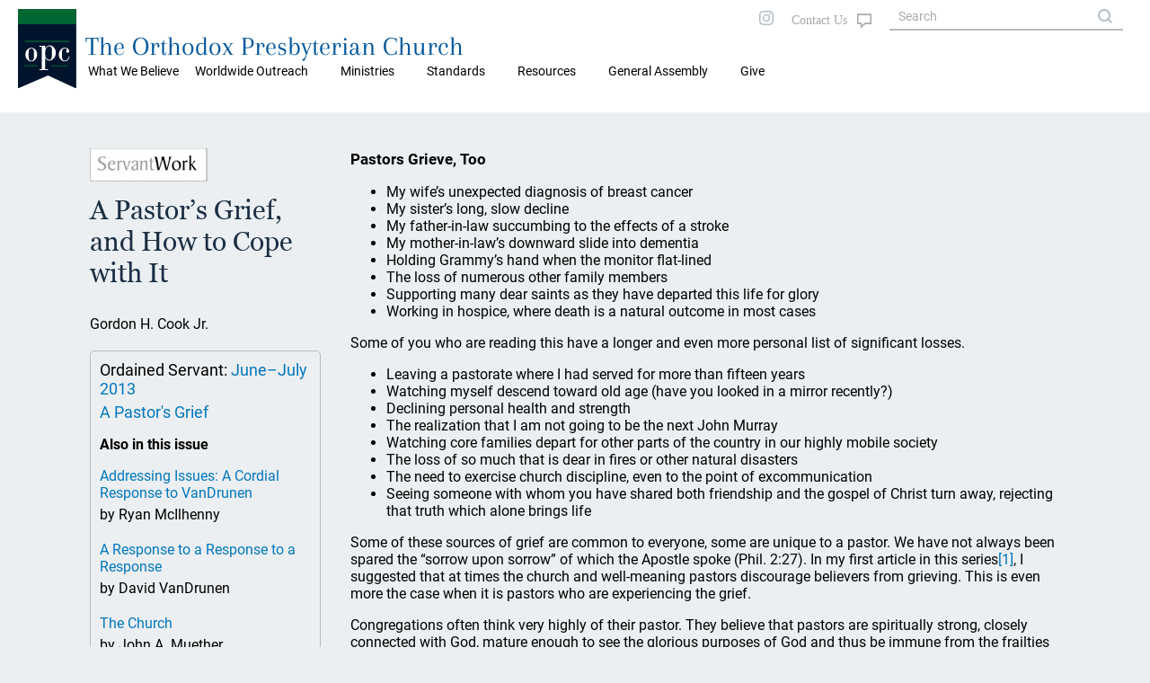

--- FILE ---
content_type: text/html; charset=UTF-8
request_url: https://opc.org/os.html?article_id=367
body_size: 41132
content:
<!DOCTYPE html>
<html lang="en">
<head>

<title>Ordained Servant: The Orthodox Presbyterian Church</title>
<meta property="twitter:card" content="summary_large_image" />
<meta property="twitter:title" content="Ordained Servant June&ndash;July 2013: A Pastor’s Grief, and How to Cope with It" />
<meta property="twitter:description" content="Pastors Grieve, Too  My wife’s unexpected diagnosis of breast cancerMy sister’s long, slow declineMy father-in-law succumbing to the effects of ..." />
<meta property="twitter:image" content="https://opc.org/images/auto_images/os/raw/1369966449osjunejuly201310af18d4.jpg" />
<meta property="og:type" content="website" />
<meta property="og:url" content="https://opc.org/os.html?article_id=367" />
<meta property="og:title" content="Ordained Servant June&ndash;July 2013: A Pastor’s Grief, and How to Cope with It" />
<meta property="og:description" content="Pastors Grieve, Too  My wife’s unexpected diagnosis of breast cancerMy sister’s long, slow declineMy father-in-law succumbing to the effects of ..." />
<meta property="og:image" content="https://opc.org/images/auto_images/os/raw/1369966449osjunejuly201310af18d4.jpg" />
<meta property="og:image:width" content="800" />
<meta property="og:image:height" content="1035" />
<meta http-equiv="X-UA-Compatible" content="IE=edge" />
<meta http-equiv="Content-Type" content="text/html; charset=utf-8" />
<meta name="viewport" content="initial-scale=1.0, width=device-width" />
<link rel="stylesheet" type="text/css" href="/style-2020.css" />
<link rel="stylesheet" type="text/css" href="/style-maps.css" />
<link rel="stylesheet" type="text/css" href="/style-tooltips.css" />
<link rel="stylesheet" type="text/css" href="/jquery-ui.min.css" />
<link rel="shortcut icon" type="image/svg" href="/images/style2020/opc-2014-logo.svg">
<script src="/js/jquery-3.5.1.min.js"></script>
<script src="/js/jquery-ui.min.js"></script>
<script src="/scripts/mobMenu.js"></script>
<script src="/scripts/effects.js"></script>
</head>
<body>

<div class="header mobile">
  <div class="header fixedouter">
    <div class="header fixedinner">
       <div class="menuicon"></div>
       <div class="searchicon">
       </div>
       <div class="title mobile"><span><a href="/">The Orthodox Presbyterian Church</a></span></div>
       <div class="logo mobile"><a href="/"><img class="logo mobile" alt="OPC" src="/images/style2020/opc-2014-logo.svg" /></a></div>
       <div class="mobSearchOuter displayNone">
         <div class="mobSearchControls">
           <div class="mobSearchClose"></div>
         </div>
             <form action="/search.html" method="post" name="mobSiteSearch">
           <div class="mobSiteSearch">
                <input class="siteSearch" type="text" autocomplete="off" name="keywords" value="" placeholder="Search OPC.org" title="Matches against any of the words, i.e., logical OR, unless enclosed in quotes.">
                <input type="button" class="searchControl" onClick="mobSiteSearch.submit();" value="search" name="search" />
           </div>
             </form>
       </div>
       <div class="mobMenuOuter displayNone">
         <div class="mobMenuControls">
           <div class="mobMenuClose"></div>
           <div class="mobMenuIconClose"></div>
         </div>
         <div class="mobMenu">
            <div class='mobMenu1'><span>What We Believe</span>
<div class='mobMenu2'><a href='/about.html'>About the OPC</a></div>
<div class='mobMenu2'><a href='/goodnews.html'>Gospel Tracts</a></div>
</div>
<div class='mobMenu1'><span>Worldwide Outreach</span>
<div class='mobMenu2'><a href='/committee_wwo.html'>Worldwide Outreach</a></div>
<div class='mobMenu2'><a href='/committee_ce.html'>Christian Education</a></div>
<div class='mobMenu2'><a href='/committee_fm.html'>Foreign Missions</a></div>
<div class='mobMenu2'><a href='/committee_hm.html'>Home Missions</a></div>
</div>
<div class='mobMenu1'><span>Ministries</span>
<div class='mobMenu2'><a href='/chaplain/index.html'>Chaplains and Military Personnel</a></div>
<div class='mobMenu2'><a href='https://opccmc.org'>Ministerial Care</a></div>
<div class='mobMenu2'><a href='https://opccdm.org'>Diaconal Ministries</a></div>
<div class='mobMenu2'><a href='/planned_giving.html'>Planned Giving</a></div>
<div class='mobMenu2'><a href='/historian.html'>Historian</a></div>
<div class='mobMenu2'><a href='https://www.opcstm.org'>Short-Term Missions</a></div>
<div class='mobMenu2'><a href='https://www.opcdisasterresponse.org'>Disaster Response</a></div>
<div class='mobMenu2'><a href='/icr.html'>Inter-Church Relations</a></div>
</div>
<div class='mobMenu1'><span>Standards</span>
<div class='mobMenu2'><a href='/bible.html'>Searchable Bible</a></div>
<div class='mobMenu2'><a href='/confessions.html'>Confessions and Catechisms</a></div>
<div class='mobMenu2'><a href='/order.html'>Book of Church Order</a></div>
</div>
<div class='mobMenu1'><span>Resources</span>
<div class='mobMenu2'><a href='/locator.html'>Church Directory</a></div>
<div class='mobMenu2'><a href='/devotional.html'>Daily Devotional</a></div>
<div class='mobMenu2'><a href='/audiosermons.html'>Audio Sermons</a></div>
<div class='mobMenu2'><a href='https://trinitypsalterhymnal.org'>Trinity Psalter Hymnal</a></div>
<div class='mobMenu2'><a href='/hymnal.html'>Trinity Hymnal</a></div>
<div class='mobMenu2'><a href='/goodnews.html'>Gospel Tracts</a></div>
<div class='mobMenu2'><a href='/cce/camps.html'>Camps and Conferences</a></div>
<div class='mobMenu2'><a href='https://store.opc.org'>Publications</a></div>
<div class='mobMenu2'><a href='/review.html?target=latest'>Book Reviews</a></div>
<div class='mobMenu2'><a href='/guardian.html'>Presbyterian Guardian</a></div>
<div class='mobMenu2'><a href='/newsletter.html'>Newsletter</a></div>
<div class='mobMenu2'><a href='https://repod.opc.org'>Ruling Elder Podcast</a></div>
<div class='mobMenu2'><a href='https://www.thereformeddeacon.org/'>Reformed Deacon Podcast</a></div>
<div class='mobMenu2'><a href='/cce/TheClerkandHisWork.pdf'>The Work of the Clerk</a></div>
<div class='mobMenu2'><a href='/about.html'>About the OPC</a></div>
<div class='mobMenu2'><a href='http://gcp.org/'>Great Commission Publications</a></div>
</div>
<div class='mobMenu0 mobLower'><a href='/ga.html'>General Assembly</a></div>
<div class='mobMenu0 mobLower'><a href='https://give.opc.org'>Give</a></div>
         </div>
        </div>
     </div>
   </div>
</div>
 <div class="header desktop">
         <div class="topmenu">
           <div class="maintopmenu">&nbsp;</div>

           <div class='maintopmenu hasmenu'>What We Believe
<div class="topmenuitemscontainer"><div class="topmenuitems"><div class="divTable"><div class="divTableBody"><div class="divTableRow"><div class='divTableCell'><a href='/about.html'>About the OPC</a></div><div class='divTableCell'><a href='/goodnews.html'>Gospel Tracts</a></div></div></div></div></div></div></div><div class='maintopmenu hasmenu'>Worldwide Outreach
<div class="topmenuitemscontainer"><div class="topmenuitems"><div class="divTable"><div class="divTableBody"><div class="divTableRow"><div class='divTableCell'><a href='/committee_wwo.html'>Worldwide Outreach</a></div><div class='divTableCell'><a href='/committee_ce.html'>Christian Education</a></div></div><div class="divTableRow"><div class='divTableCell'><a href='/committee_fm.html'>Foreign Missions</a></div><div class='divTableCell'><a href='/committee_hm.html'>Home Missions</a></div></div></div></div></div></div></div><div class='maintopmenu hasmenu'>Ministries
<div class="topmenuitemscontainer"><div class="topmenuitems"><div class="divTable"><div class="divTableBody"><div class="divTableRow"><div class='divTableCell'><a href='/chaplain/index.html'>Chaplains and Military Personnel</a></div><div class='divTableCell'><a href='https://opccmc.org'>Ministerial Care</a></div></div><div class="divTableRow"><div class='divTableCell'><a href='https://opccdm.org'>Diaconal Ministries</a></div><div class='divTableCell'><a href='/planned_giving.html'>Planned Giving</a></div></div><div class="divTableRow"><div class='divTableCell'><a href='/historian.html'>Historian</a></div><div class='divTableCell'><a href='https://www.opcstm.org'>Short-Term Missions</a></div></div><div class="divTableRow"><div class='divTableCell'><a href='https://www.opcdisasterresponse.org'>Disaster Response</a></div><div class='divTableCell'><a href='/icr.html'>Inter-Church Relations</a></div></div></div></div></div></div></div><div class='maintopmenu hasmenu'>Standards
<div class="topmenuitemscontainer"><div class="topmenuitems"><div class="divTable"><div class="divTableBody"><div class="divTableRow"><div class='divTableCell'><a href='/bible.html'>Searchable Bible</a></div><div class='divTableCell'><a href='/confessions.html'>Confessions and Catechisms</a></div></div><div class="divTableRow"><div class='divTableCell'><a href='/order.html'>Book of Church Order</a></div></div></div></div></div></div></div><div class='maintopmenu hasmenu'>Resources
<div class="topmenuitemscontainer"><div class="topmenuitems"><div class="divTable"><div class="divTableBody"><div class="divTableRow"><div class='divTableCell'><a href='/locator.html'>Church Directory</a></div><div class='divTableCell'><a href='/devotional.html'>Daily Devotional</a></div></div><div class="divTableRow"><div class='divTableCell'><a href='/audiosermons.html'>Audio Sermons</a></div><div class='divTableCell'><a href='https://trinitypsalterhymnal.org'>Trinity Psalter Hymnal</a></div></div><div class="divTableRow"><div class='divTableCell'><a href='/hymnal.html'>Trinity Hymnal</a></div><div class='divTableCell'><a href='/goodnews.html'>Gospel Tracts</a></div></div><div class="divTableRow"><div class='divTableCell'><a href='/cce/camps.html'>Camps and Conferences</a></div><div class='divTableCell'><a href='https://store.opc.org'>Publications</a></div></div><div class="divTableRow"><div class='divTableCell'><a href='/review.html?target=latest'>Book Reviews</a></div><div class='divTableCell'><a href='/guardian.html'>Presbyterian Guardian</a></div></div><div class="divTableRow"><div class='divTableCell'><a href='/newsletter.html'>Newsletter</a></div><div class='divTableCell'><a href='https://repod.opc.org'>Ruling Elder Podcast</a></div></div><div class="divTableRow"><div class='divTableCell'><a href='https://www.thereformeddeacon.org/'>Reformed Deacon Podcast</a></div><div class='divTableCell'><a href='/cce/TheClerkandHisWork.pdf'>The Work of the Clerk</a></div></div><div class="divTableRow"><div class='divTableCell'><a href='/about.html'>About the OPC</a></div><div class='divTableCell'><a href='http://gcp.org/'>Great Commission Publications</a></div></div></div></div></div></div></div><div class='maintopmenu nomenu'><a href='/ga.html'>General Assembly</a></div><div class='maintopmenu nomenu'><a href='https://give.opc.org'>Give</a></div>         </div>
  <div class="logotitlefillertop">
  </div>
  <div class="logotitlecontainer">
    <div class="logotitle">
     <div class="logo"><a href="/"><img class="logo" alt="OPC" src="/images/style2020/opc-2014-logo.svg" /></a></div>
     <div class="title"><a href="/">The Orthodox Presbyterian Church</a>
     </div>
    </div>
   <!--
     <div class="topmenulinks">
         <div class="toplinks">
            <a class="toplinks" href="/features.html">FEATURE ARTICLES</a>
            <a class="toplinks" href="/nh.html">NEW HORIZONS</a>
            <a class="toplinks" href="/os.html">ORDAINED SERVANT</a>
            <a class="toplinks" href="/news.html">NEWS</a>
            <a class="toplinks" href="https://give.opc.org">GIVE</a>
         </div> 
    </div>
    -->
  </div>
  <div class="logotitlefillerbottom">
  </div>
</div>
<div class="topright desktop">
  <div class="socialicons">
     <a href="https://instagram.com/orthodoxpresbyterianchurch/"><img src="/images/style2020/instagram-gray.svg" alt="i" /></a>
 <!--
     <a href="https://twitter.com"><img src="/images/twitter-gray.svg" alt="t" /></a>
     <a href="https://facebook.com"><img src="/images/facebook-gray.svg" alt="f" /></a>
 -->
  </div>
  <div class="contactUs">
       <a class="fill" href="/contact_info_page.html"></a>
   </div>
  <div class="siteSearch">
      <form action="/search.html" method="post" name="sitesearch">
          <input class="siteSearch" type="text" size="20" maxlength="100" name="keywords" value="" placeholder="Search" title="Matches against any of the words, i.e., logical OR, unless enclosed in quotes.">
      </form>
  </div>

</div>

<div class="theMain insidePage">
<div class="blockContainer">
<div class="infoBlock">
<img class="osGraphic" src="/images/ServantWorkGraphic.jpg">
<h2>A Pastor’s Grief, and How to Cope with It</h2><p>Gordon H. Cook Jr.</p><div class="articleIssueInfo desktop">
<p class="issueTitle">Ordained Servant: <a href="/os.html?issue_id=86">June&ndash;July 2013</a></p>
<p class="issueTitle"><a href="/os.html?issue_id=86">A Pastor's Grief</a></p>
<p class="textBold">Also in this issue</p>
<p class="articleTitle"><a href="/os.html?article_id=368">Addressing Issues: A Cordial Response to VanDrunen</a>
<p class="articleAuthor">by Ryan McIlhenny</p>
<p class="articleTitle"><a href="/os.html?article_id=369">A Response to a Response to a Response</a>
<p class="articleAuthor">by David VanDrunen</p>
<p class="articleTitle"><a href="/os.html?article_id=370">The Church</a>
<p class="articleAuthor">by John A. Muether</p>
<p class="articleTitle"><a href="/os.html?article_id=371">God’s Glory in Salvation through Judgment</a>
<p class="articleAuthor">by David A. Booth</p>
<p class="articleTitle"><a href="/os.html?article_id=372">Grief</a>
<p class="articleAuthor">by George Herbert (1593–1633)</p>
</div><div class="downloadButtons desktop">
<a class="downloadButton" href="/OS/2013/OS_June-July_2013.pdf" download>Download PDF</a><a class="downloadButton" href="/OS/2013/OS_June-July_2013.epub" download>Download ePub</a><a class="navButton" href="/os.html?target=archive">Archive</a></div>
</div><div class="mainBlock">
<p><h3>Pastors Grieve, Too</h3></p>
<p></p>
<p><ul><li>My wife’s unexpected diagnosis of breast cancer</li><li>My sister’s long, slow decline</li><li>My father-in-law succumbing to the effects of a stroke</li><li>My mother-in-law’s downward slide into dementia</li><li>Holding Grammy’s hand when the monitor flat-lined</li><li>The loss of numerous other family members</li><li>Supporting many dear saints as they have departed this life for glory</li><li>Working in hospice, where death is a natural outcome in most cases</li></ul></p>
<p></p>
<p>Some of you who are reading this have a longer and even more personal list of significant losses.</p>
<p></p>
<p><ul><li>Leaving a pastorate where I had served for more than fifteen years</li><li>Watching myself descend toward old age (have you looked in a mirror recently?)</li><li>Declining personal health and strength</li><li>The realization that I am not going to be the next John Murray</li><li>Watching core families depart for other parts of the country in our highly mobile society</li><li>The loss of so much that is dear in fires or other natural disasters</li><li>The need to exercise church discipline, even to the point of excommunication</li><li>Seeing someone with whom you have shared both friendship and the gospel of Christ turn away, rejecting that truth which alone brings life</li></ul></p>
<p></p>
<p>Some of these sources of grief are common to everyone, some are unique to a pastor. We have not always been spared the “sorrow upon sorrow” of which the Apostle spoke (Phil. 2:27). In my first article in this series<a name="return1"></a><a href="#note1">[1]</a>, I suggested that at times the church and well-meaning pastors discourage believers from grieving. This is even more the case when it is pastors who are experiencing the grief.</p>
<p></p>
<p>Congregations often think very highly of their pastor. They believe that pastors are spiritually strong, closely connected with God, mature enough to see the glorious purposes of God and thus be immune from the frailties of grief. Pastors are supposed to be those who provide comfort for others, not the ones needing to be comforted themselves. Regretfully, some pastors also accept these myths as if they ought to be true.</p>
<p></p>
<p>Yet consider the example of the great Apostle. Paul was constantly grieving. He grieved for his Jewish people who had failed to embrace Jesus as Messiah (Rom. 9:1–5). He acknowledged himself “as sorrowful, yet always rejoicing,” an aspect of the hardships which he had endured in his ministry (2 Cor. 6:10). His relationship with the church at Corinth was characterized by “affliction and anguish of heart and ... many tears” (2 Cor. 2:4). The same was true of Paul’s ministry throughout Asia (Acts 20:18–19). Thus, for example, Paul notes “that for three years I did not cease night or day to admonish everyone with tears” (Acts 20:31). He also knew the grief of betrayal by those who abandoned Christ (Philippians 3:18). And, as has already been noted, in the face of the grave illness of Epaphroditus, Paul had anticipated “sorrow upon sorrow” (Philippians 2:27). Notice the variety of different causes of grief in the apostle. In all of this Paul is fully consistent with so many others who have labored in bringing us God’s Word.<a name="return2"></a><a href="#note2">[2]</a></p>
<p></p>
<p>Pastors grieve, just like every other human being. Sometimes pastors grieve about things that others would not. Though, to be sure, they ought not to grieve as those who have no hope (1 Thess. 4:13).</p>
<p></p>
<p><h3>Allowing Ourselves to Grieve</h3></p>
<p></p>
<p>Pastors grieve. But rarely do we allow ourselves the time necessary to complete this process of grief. Our commitment to “making the best use of the time” (Eph. 5:16) often presses us under “the tyranny of the urgent.” <a name="return3"></a><a href="#note3">[3]</a> We willingly sacrifice our own needs for the spiritual needs of others. Yet, as many pastors learn, grief has its own time-table and it can re-surface at the most inopportune times.</p>
<p></p>
<p>It was almost a year after the death of my grandmother that I was asked to do a funeral service for an elderly woman in the community whom I barely knew. I met with the woman’s family, prepared an appropriate service, and was in the midst of delivering it, when suddenly I felt quite overwhelmed by feelings of grief. It became difficult to continue speaking, and I was very embarrassed. The family and members of the congregation comforted me, and soon I regained my composure and continued. What was this?</p>
<p></p>
<p>Therese Rando, a clinical psychologist, and one of the foremost writers in the area of grief, refers to this phenomenon as a STUG Reaction, a “subsequent temporary upsurge of grief.”<a name="return4"></a><a href="#note4">[4]</a> Undoubtedly, it was triggered by the context of a funeral service, the proximity in time, and some minor similarities between this woman and my grandmother. Anyone who has experienced grief knows what STUGs are. They can and do occur even when grief has been carefully processed. They can occur many years after the event which was first grieved. Rando indicates that STUGs are even more common in cases of incomplete grief, where our grief has not been fully processed.<a name="return5"></a><a href="#note5">[5]</a> Taking time to process our own grief in order to reduce the likelihood of incomplete grief is a wise course.<href="#_ftn6" name="_ftnref" title="">[6]</a> It can enhance our ability to minister appropriately to others. It may take time now, but it will be time well spent.</p>
<p></p>
<p>Processing grief includes a) accepting the reality of loss; b) working through the pain and emotions associated with our grief; c) adjusting to the new environment in which the loss has occurred; and in due time d) emotionally relocating the one (or thing) who is now absent from us so that we can begin to move on with our lives.<a name="return7"></a><a href="#note7">[7]</a> Each of these tasks takes both time and emotional energy. They can be aided by spiritual and emotional support and by the good use of the means of grace. In the end we have not forgotten our loved one, nor even moved on without him or her. But we have allocated to them a new and special place in our life story which allows us to move on.</p>
<p></p>
<p>When members of your congregation grieve, they often turn to you for emotional and spiritual support, and rightly so. God has called you to serve as their pastor, a shepherd among the flock of God. The godly shepherd comforts and consoles God’s lambs with the consolation of God’s Word and Spirit. To whom do <i>you</i> turn as your pastor when you need comfort and consolation?</p>
<p></p>
<p>As Presbyterian pastors, we see ourselves as under-shepherds of the Lord Jesus, the Great Shepherd of the Sheep. Surely none can provide greater comfort than our Savior. Such a thought urges us to make good use of the means of grace, not only as that which we minister to others, but also as that which nurtures, supports, and comforts us. It is the God of all comfort who comforts us in our affliction and thus provides us with comfort with which we may comfort others (2 Cor. 1:3-4).</p>
<p></p>
<p>In practical terms, this involves spending time with God. It means reading God’s Word, not just as a preparation for the next sermon or Bible study, but with a desire to know, believe, and obey the will of God revealed in it; meditating upon that Word; and actively seeking to put it into practice in our lives.<a name="return8"></a><a href="#note8">[8]</a> It means partaking of the Lord’s Supper, blessing God for the quickening and comfort we find therein, looking to God to continue that comfort in our lives, spiritually feeding upon Christ, the Bread of Life, and waiting upon God for the fruit of it in due time.<a name="return9"></a><a href="#note9">[9]</a> It means spending extra time with God in prayer, pouring our hearts out to him, recognizing our complete dependence upon him, humbly submitting ourselves to his will even in the matters which have erupted as grief within us.<a name="return10"></a><a href="#note10">[10]</a></p>
<p></p>
<p>Within Presbyterianism we also find strength and comfort in the plurality of elders. God has established sessions, consisting of ministers and ruling elders. Our Form of Government charges ruling elders that “they should have particular concern for the doctrine and conduct of the minister of the Word and help him in his labors.”<a name="return11"></a><a href="#note11">[11]</a> These elders are called and equipped to support the minister in matters of grief. A wise minister will do well to be open to this support from the session, or even to ask for support and comfort from these mature church leaders who are entrusted with our care. Further, many of us enjoy a close personal relationship with one or more presbyters. We find in such a colleague an open and listening ear, ready and willing to hear our grief, indeed to share in our grief with us. In these close relationships we can and should share on a far deeper level. Such a friend is not likely to wait for you to call and ask for support. A good friend offers this support as soon as he becomes aware of the need.</p>
<p></p>
<p>There is a danger within congregational ministry that a grieving minister may inadvertently burden a church member who is less mature with his own struggles and challenges, a practice both unwise and unwholesome within the church. Pastors ought carefully to heed the cautions Jesus offers in regard to offending “the little ones.” It is not wrong for the minister to wrestle with grief, but this should be done with the support of mature church leaders who are equipped and prepared to provide that support.</p>
<p></p>
<p>Ministers who struggle with grief have found some other activities which are particularly helpful. For those whose vocation involves the written word, another opportunity to process grief may be found in the form of writing, whether letters or poetry or memorials, this writing allows us to express things which might be difficult to verbalize. I have been impressed with the letters incorporated in Heather Hays’s book <i>Surviving Suicide, Help to Heal Your Heart</i>.<a name="return12"></a><a href="#note12">[12]</a> Survivors whose loved ones have chosen to take their own lives found great comfort in writing letters to that loved one. Indeed, readers of Hays’s book can also find comfort there. The same was demonstrated in the correspondence between Pastor David Biebel and a close friend and associate, the Rev. John Aker, following the death of David’s son, Jonathan.<a name="return13"></a><a href="#note13">[13]</a> Recently I was privileged to read a beautifully written letter by a fellow pastor regarding the passing of his mother, a letter which was clearly comforting for him and also for any who might read it. Putting these deep feelings into words on paper may be easier than saying them out loud, and can bring significant relief even in the midst of active grief.</p>
<p></p>
<p>Others may find comfort in gathering photographs or other items associated with those who have died, and services (public or private) of remembering and celebration. Pastors are usually very efficient at conducting funerals and memorial services, but rarely allow themselves to benefit from those services, being focused on the spiritual needs of others. Thus, it is often necessary that the minister find a separate time and occasion for his own grief, for saying goodbye, and for entrusting a loved one to the gracious hands of God.</p>
<p></p>
<p>Ministers, just like anyone else, can experience complicated grief in some circumstances. This is a grief which does not resolve with time. This is especially common in cases of sudden death, violent death, suicide, or the death of the pastor’s child. Complicated grief was addressed in the second article in this series.<a name="return14"></a><a href="#note14">[14]</a> If the minister or an elder sees any of the signs of complicated grief: violent outbursts, strong guilt feelings, suicidal thoughts, lingering inability to concentrate, self-destructive behavior, radical changes of lifestyle, or physical symptoms which imitate those of the deceased, then professional support should be sought immediately.<a name="return15"></a><a href="#note15">[15]</a></p>
<p></p>
<p><h3>Leading by Grieving</h3></p>
<p></p>
<p>We ought to give ourselves the time needed to experience and process our grief. It is dangerous to try to “get on with life” too quickly. However, most ministers do not have the luxury of lengthy sabbaticals, or even long vacations. The needs of a congregation and presbytery must be met, a responsibility which we accepted in our ordination and installation vows. So how should our grief be resolved?</p>
<p></p>
<p>In grief, as in every other aspect of life, the minister should be “an example” to the flock of God.<a name="return16"></a><a href="#note16">[16]</a> Without imposing our spiritual struggles upon those who are less mature, it is fitting for the congregation to know of and to uphold their pastor in prayer during the time of grief. The faithful pastor is a testimony to the hope that we have in Christ, a hope which is undiminished even in grief.<a name="return17"></a><a href="#note17">[17]</a> Setting a proper example as one who seeks and obtains comfort from the means of grace and from mature church leaders can be highly educational to the congregation. It should not be tucked away in a false privacy, but spoken of freely, albeit in edifying terms. At the same time, many will attest that keeping active in the labor of ministry can be very helpful as part of our effort to cope with grief. And our grief can make us far more sensitive to the spiritual hurts of others.</p>
<p></p>
<p>The pastor who adopts “stoicism” in the face of grief is not doing the congregation any exceptional favor. Rather, the pastor who demonstrates a godly and hopeful grief may open the way for others in the congregation to express their own deep feelings of loss, and find healing in the sweet communion of the saints. The church is to be a safe place in which we rejoice with those who rejoice and weep with those who weep (Rom. 12:15).</p>
<p></p>
<p><h3>A Congregation in Grief</h3></p>
<p></p>
<p>Perhaps the most challenging situation is when the whole congregation, including the pastor, finds itself in grief together. The community of faith has suffered a loss. A prominent member has died. A core family has left the church. A beloved pastor has announced his intention to leave this pastorate. The church has sustained multiple losses in a relatively short period of time. A disaster has befallen the church facility or community.</p>
<p></p>
<p>Suddenly the signs of active grief are being exhibited by many or all of the members of the congregation. Members interact with each other with irritation or disinterest. The congregation feels fatigued. You can hear the uneasiness during the worship service. You can feel the heaviness of heart. As the pastor or one of the elders you feel that same heaviness yourself.</p>
<p></p>
<p>Grief interrupts the life of the church. The church as a congregation may move through the stages of grief not unlike an individual: shock, denial, anger, bargaining, depression, and hopefully one day acceptance.<a name="return18"></a><a href="#note18">[18]</a> Often church leaders will be eager to move on, to get back to normal. But grief for churches, just like individual grief, takes time, time often measured by months and years, not days or weeks. Pastors and elders need to be sensitive to the spiritual needs and comfort of God’s people as they work together through this grieving process—attending to the means of grace, providing sensitive grief counseling, encouraging open discussion of the loss which is producing grief. Some churches have formed grief support groups for members who wish to make use of them. Some provide special worship services or study groups which explore loss and grief in biblical ways. Still others bring in counselors or interim ministers to help the congregation and pastor through the hard work of grieving.</p>
<p></p>
<p>It is vitally important that the pastor and elders approach their own grief realistically and in a godly way, not avoiding their grief, nor giving up that hope which is central to our Christian faith. Simply acknowledging the grief and the need of the congregation to work together through this grief may prove to be a major step toward restoring the spiritual wellbeing of a congregation. Listening and responding compassionately to the grief of the congregation is important. But ultimately, the comfort and substantial healing that is needed comes from God by his grace (2 Cor. 1:4).</p>
<p></p>
<p><h3>Endnotes</h3></p>
<p></p>
<p><a name="note1"></a><a href="#return1">[1]</a> Gordon H. Cook Jr., “A Pastoral Response to Grief,” <i>Ordained Servant</i> <a href="OS/Ordained_Servant_2010.pdf">19 (2010)</a>: 38.</p>
<p></p>
<p><a name="note2"></a><a href="#return2">[2]</a> Cf. Job (16:16, 20); Jacob (37:35; 42:38); Samuel (1 Sam. 15:35); David (2 Sam. 1:17; 12:21, 22; 2 Sam. 19:2; Ps. 6:6, 8; 13:2; 31:10; 39:12; 56:8); various Psalmists (42:3; 80:5; 88:9; 102:9; 116:8; 119:28, 136); Elisha (2 Kings 8:11); Isaiah 22:4; Jeremiah (8:18; 9:1, 10; 13:17); Ezekiel (21:6); John (Revelation 5:4); Peter (John 21:17; Matthew 26:75); Jesus (Isa. 53:3; Mark 3:5; Luke 19:41; John 11:35; Matt. 26:38).</p>
<p></p>
<p><a name="note3"></a><a href="#return3">[3]</a> An expression made famous in Christian circles by Charles Hummel of Inter-Varsity Christian Fellowship.</p>
<p></p>
<p><a name="note4"></a><a href="#return4">[4]</a> Therese A. Rando, <i>Treatment of Complicated Mourning</i> (Champaign, IL: Research Press, 1993), 64–77.</p>
<p></p>
<p><a name="note5"></a><a href="#return5">[5]</a> Ibid, 65.</p>
<p></p>
<p><a name="note6"></a><a href="#return6">[6]</a> I have also found that taking more time with families in preparation for a funeral is very helpful. It allows me to get to know the person in a far deeper way. It makes for a more personal funeral. It also helps to avoid those unintentional associations with others more closely related to me.</p>
<p></p>
<p><a name="note7"></a><a href="#return7">[7]</a> J. William Worden, <i>Grief Counseling &amp; Grief Therapy: A Handbook for the Mental Health Practitioner</i> (New York: Springer, 1991).</p>
<p></p>
<p><a name="note8"></a><a href="#return8">[8]</a> Consider Westminster Larger Catechism Q. 157.</p>
<p></p>
<p><a name="note9"></a><a href="#return9">[9]</a> Consider WLC Q. 175</p>
<p></p>
<p><a name="note10"></a><a href="#return10">[10]</a> Consider WLC Q. 185</p>
<p></p>
<p><a name="note11"></a><a href="#return11">[11]</a> <i>The Book of Order of the Orthodox Presbyterian Church</i>, Form of Government 10.3.</p>
<p></p>
<p><a name="note12"></a><a href="#return12">[12]</a> Heather Hays, <i>Surviving Suicide, Help to Heal Your Heart</i> (Dallas: Brown, 2005).</p>
<p></p>
<p><a name="note13"></a><a href="#return13">[13]</a> David B. Biebel, <i>Jonathan You Left Too Soon</i> (Nashville: Thomas Nelson, 1997), 112–13.</p>
<p></p>
<p><a name="note14"></a><a href="#return14">[14]</a> Gordon. H. Cook Jr., “A Pastoral Response to Complicated Grief,” <i>Ordained Servant</i> <a href="OS/Ordained_Servant_2011.pdf">20 (2011)</a>: 60–65.</p>
<p></p>
<p><a name="note15"></a><a href="#return15">[15]</a> Ibid., 62.</p>
<p></p>
<p><a name="note16"></a><a href="#return16">[16]</a> <i>The Book of Order of the Orthodox Presbyterian Church</i>, <a href="BCO/FG.html">Form of Government</a>, 6.2.</p>
<p></p>
<p><a name="note17"></a><a href="#return17">[17]</a> There is wise and mature counsel on this matter in an article by Stephen Tracey, “The Danger of Excessive Grief,” <i>Ordained Servant</i> <a href="OS/Ordained_Servant_2011.pdf">20 (2011)</a>: 65–67.</p>
<p></p>
<p><a name="note18"></a><a href="#return18">[18]</a> These are the stages of grief set forth by Elizabeth Kubler-Ross in her now classic text, <i>On Death and Dying</i> (New York: Macmillan, 1969).</p>
<p></p>
<p><b>Gordon H. Cook Jr.</b> <i>is the pastor of Merrymeeting Bay Orthodox Presbyterian Church in Brunswick, Maine. He coordinates a Pastoral Care (Chaplain) program for Mid Coast Hospital and its affiliated extended care facility and has an extensive ministry as a hospice chaplain with CHANS Home Health in Brunswick.</i> Ordained Servant Online<i>, June–July 2013.</i></p>
<div class="OSPubInfo">
<h3>Publication Information</h3>
<p>Contact the Editor: <a href="&#109;&#97;&#105;&#108;&#116;&#111;&#58;&#114;&#101;&#121;&#110;&#111;&#108;&#100;&#115;&#46;&#49;&#64;&#111;&#112;&#99;&#46;&#111;&#114;&#103;">Gregory Edward Reynolds</a></p><p>Editorial address: <span class="OSPubInfoAddr"> Dr. Gregory Edward Reynolds,<br />827 Chestnut St.<br/> Manchester, NH 03104-2522<br />Telephone: 603-668-3069</span></p><p>Electronic mail: <a href="&#109;&#97;&#105;&#108;&#116;&#111;&#58;&#114;&#101;&#121;&#110;&#111;&#108;&#100;&#115;&#46;&#49;&#64;&#111;&#112;&#99;&#46;&#111;&#114;&#103;">reynolds.1@opc.org</a></p><p><a href="/os_submissions.html">Submissions, Style Guide, and Citations</a></p><p><a href="/os_subscriptions.html">Subscriptions</a></p><p><a href="/os_editorial.html">Editorial Policies</a></p><p><a href="/os_copyright.html">Copyright information</a></p></div>
</div>
</div>
<div class="articleIssueInfo mobile">
<p class="issueTitle">Ordained Servant: <a href="/os.html?issue_id=86">June&ndash;July 2013</a></p>
<p class="issueTitle"><a href="/os.html?issue_id=86">A Pastor's Grief</a></p>
<p class="textBold">Also in this issue</p>
<p class="articleTitle"><a href="/os.html?article_id=368">Addressing Issues: A Cordial Response to VanDrunen</a>
<p class="articleAuthor">by Ryan McIlhenny</p>
<p class="articleTitle"><a href="/os.html?article_id=369">A Response to a Response to a Response</a>
<p class="articleAuthor">by David VanDrunen</p>
<p class="articleTitle"><a href="/os.html?article_id=370">The Church</a>
<p class="articleAuthor">by John A. Muether</p>
<p class="articleTitle"><a href="/os.html?article_id=371">God’s Glory in Salvation through Judgment</a>
<p class="articleAuthor">by David A. Booth</p>
<p class="articleTitle"><a href="/os.html?article_id=372">Grief</a>
<p class="articleAuthor">by George Herbert (1593–1633)</p>
</div><div class="downloadButtons mobile">
<a class="downloadButton" href="/OS/2013/OS_June-July_2013.pdf" download>Download PDF</a><a class="downloadButton" href="/OS/2013/OS_June-July_2013.epub" download>Download ePub</a><a class="navButton" href="/os.html?target=archive">Archive</a></div>
</div> <!-- end theMain.insidePage -->
  <div class="opcFooter desktop">
    <div class="cardsFooter">
      <div class="cardFooter">
        <div class="SiteName"><p class="SiteName"><a href="/">The Orthodox Presbyterian Church</a></p></div>
      </div>
      <div class="cardFooter">
        <div class="footerSect">
          <div class="footerSectLeft"><p>CONTACT US</p></div>
            <div class="footerSectRight">
               <p>+1&nbsp;215&nbsp;830&nbsp;0900</p>
               <p><a href="/contact_info_page.html">Contact Form</a></p>
               <p><a href="/locator.html">Find a Church</a></p>
          </div>
         </div>
       </div>
      <div class="cardFooter">
        <div class="footerSect">
          <div class="footerSectLeft">
           <p>ABOUT US</p>
          </div>
          <div class="footerSectRight">
             <p><a href="/historian.html">Our History</a></p>
             <p><a href="/standards.html">Our Standards</a></p>
             <p><a href="/ga.html">General Assembly</a></p>
            <!-- <p><a href="/ga.html">Our Ministries</a></p> -->
             <p><a href="/committee_wwo.html">Worldwide Outreach</a></p>
             <p>&nbsp;</p>
         </div>
        </div>
      </div>
<!--
      <div class="cardFooter">
        <div class="footerSect">
          <div class="footerSectLeft">
           <p>INFORMATION</p>
          </div>
          <div class="footerSectRight">
             <p><a href="/privacy">Privacy Policy</a></p>
             <p><a href="/terms.html">Terms &amp; Conditions</a></p>
             <p><a href="/press.html">Press Enquiries</a></p>
         </div>
        </div>
      </div>
      <div class="cardFooter">
        <div class="footerSect">
          <div class="footerSectLeft">
           <p>&nbsp;</p>
          </div>
          <div class="footerSectRight">
             <p>
                <span class="socialicons">
                   <a href="https://instagram.com/"><img src="/images/style2020/instagram-white.svg" alt="i" /></a>
                   <a href="https://twitter.com"><img src="/images/style2020/twitter-white.svg" alt="i" /></a>
                   <a href="https://facebook.com"><img src="/images/style2020/facebook-white.svg" alt="i" /></a>
                </span>
             </p>
         </div>
        </div>
      </div>
-->
         <p class="copyright text10">&copy; 2026&nbsp;The Orthodox Presbyterian Church</p>
    </div>
  </div>
  <div class="opcFooter mobile">
  <div class="opcFooterBG">
    <div class="cardsFooter">
      <div class="cardFooter">
         <a href="/locator.html"><img src="/images/style2020/map-search-outline.svg" alt="Search" /></a>
         <p><a href="/locator.html">CHURCHES</a></p>
         <p class="mobCopy">&copy; 2020 OPC</p>
      </div>
      <div class="cardFooter">
         <a href="/standards.html"><img src="/images/style2020/book-multiple.svg" alt="STDS" /></a>
         <p><a href="/standards.html">STANDARDS</a></p>
      </div>
      <div class="cardFooter">
         <a href="/nh.html"><img src="/images/style2020/weather-sunset.svg" alt="NEW HORIZ" /></a>
         <p><a href="/nh.html">NEW HORIZONS</a></p>
      </div>
      <div class="cardFooter">
         <a href="/os.html"><img src="/images/style2020/OS-outline.svg" alt="OS" /></a>
         <p><a href="/os.html">ORDAINED SERVANT</a></p>
      </div>
      <div class="cardFooter">
         <a href="/news.html"><img src="/images/style2020/newspaper.svg" alt="NEW HORIZ" /></a>
         <p><a href="/news.html">NEWS</a></p>
      </div>
     </div>
    </div>
  </div>
  <p class="copyright print">&copy; 2026&nbsp;The Orthodox Presbyterian Church</p>
  <!-- The end -->

  <script>
    $(document).ready(function(){
       mobMenuInit();
       effectsInit();
       if (typeof $("body")[0].dataset.extraJsInit == "string") {
          var initFunction = $("body")[0].dataset.extraJsInit;
          try {
              window[initFunction]();
          } catch(e) {
          }
       }
    });
  </script>
</body>
</html>
